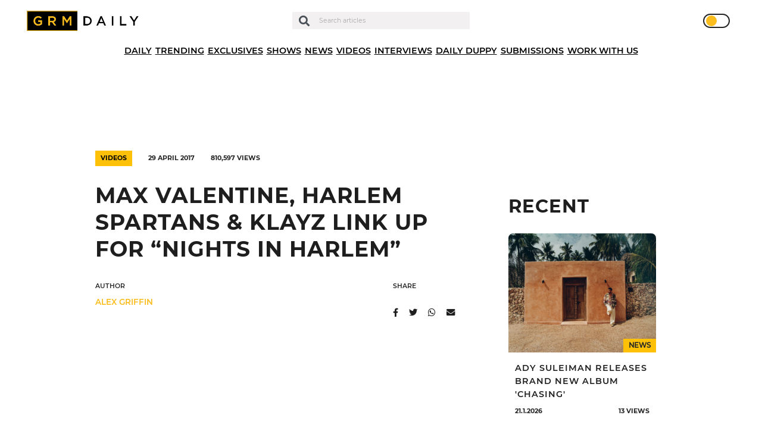

--- FILE ---
content_type: text/html; charset=UTF-8
request_url: https://grmdaily.com/wp-admin/admin-ajax.php
body_size: -318
content:
{"post_id":38277,"counted":true,"storage":{"name":["pvc_visits[0]"],"value":["1768999770b38277"],"expiry":[1768999770]},"type":"post"}

--- FILE ---
content_type: text/html; charset=utf-8
request_url: https://www.google.com/recaptcha/api2/anchor?ar=1&k=6LdEQDcpAAAAABynG0NWtVmPhlHL9NcY-zNSu5zT&co=aHR0cHM6Ly9ncm1kYWlseS5jb206NDQz&hl=en&v=PoyoqOPhxBO7pBk68S4YbpHZ&size=invisible&anchor-ms=20000&execute-ms=30000&cb=btzwj8p6lzzv
body_size: 48758
content:
<!DOCTYPE HTML><html dir="ltr" lang="en"><head><meta http-equiv="Content-Type" content="text/html; charset=UTF-8">
<meta http-equiv="X-UA-Compatible" content="IE=edge">
<title>reCAPTCHA</title>
<style type="text/css">
/* cyrillic-ext */
@font-face {
  font-family: 'Roboto';
  font-style: normal;
  font-weight: 400;
  font-stretch: 100%;
  src: url(//fonts.gstatic.com/s/roboto/v48/KFO7CnqEu92Fr1ME7kSn66aGLdTylUAMa3GUBHMdazTgWw.woff2) format('woff2');
  unicode-range: U+0460-052F, U+1C80-1C8A, U+20B4, U+2DE0-2DFF, U+A640-A69F, U+FE2E-FE2F;
}
/* cyrillic */
@font-face {
  font-family: 'Roboto';
  font-style: normal;
  font-weight: 400;
  font-stretch: 100%;
  src: url(//fonts.gstatic.com/s/roboto/v48/KFO7CnqEu92Fr1ME7kSn66aGLdTylUAMa3iUBHMdazTgWw.woff2) format('woff2');
  unicode-range: U+0301, U+0400-045F, U+0490-0491, U+04B0-04B1, U+2116;
}
/* greek-ext */
@font-face {
  font-family: 'Roboto';
  font-style: normal;
  font-weight: 400;
  font-stretch: 100%;
  src: url(//fonts.gstatic.com/s/roboto/v48/KFO7CnqEu92Fr1ME7kSn66aGLdTylUAMa3CUBHMdazTgWw.woff2) format('woff2');
  unicode-range: U+1F00-1FFF;
}
/* greek */
@font-face {
  font-family: 'Roboto';
  font-style: normal;
  font-weight: 400;
  font-stretch: 100%;
  src: url(//fonts.gstatic.com/s/roboto/v48/KFO7CnqEu92Fr1ME7kSn66aGLdTylUAMa3-UBHMdazTgWw.woff2) format('woff2');
  unicode-range: U+0370-0377, U+037A-037F, U+0384-038A, U+038C, U+038E-03A1, U+03A3-03FF;
}
/* math */
@font-face {
  font-family: 'Roboto';
  font-style: normal;
  font-weight: 400;
  font-stretch: 100%;
  src: url(//fonts.gstatic.com/s/roboto/v48/KFO7CnqEu92Fr1ME7kSn66aGLdTylUAMawCUBHMdazTgWw.woff2) format('woff2');
  unicode-range: U+0302-0303, U+0305, U+0307-0308, U+0310, U+0312, U+0315, U+031A, U+0326-0327, U+032C, U+032F-0330, U+0332-0333, U+0338, U+033A, U+0346, U+034D, U+0391-03A1, U+03A3-03A9, U+03B1-03C9, U+03D1, U+03D5-03D6, U+03F0-03F1, U+03F4-03F5, U+2016-2017, U+2034-2038, U+203C, U+2040, U+2043, U+2047, U+2050, U+2057, U+205F, U+2070-2071, U+2074-208E, U+2090-209C, U+20D0-20DC, U+20E1, U+20E5-20EF, U+2100-2112, U+2114-2115, U+2117-2121, U+2123-214F, U+2190, U+2192, U+2194-21AE, U+21B0-21E5, U+21F1-21F2, U+21F4-2211, U+2213-2214, U+2216-22FF, U+2308-230B, U+2310, U+2319, U+231C-2321, U+2336-237A, U+237C, U+2395, U+239B-23B7, U+23D0, U+23DC-23E1, U+2474-2475, U+25AF, U+25B3, U+25B7, U+25BD, U+25C1, U+25CA, U+25CC, U+25FB, U+266D-266F, U+27C0-27FF, U+2900-2AFF, U+2B0E-2B11, U+2B30-2B4C, U+2BFE, U+3030, U+FF5B, U+FF5D, U+1D400-1D7FF, U+1EE00-1EEFF;
}
/* symbols */
@font-face {
  font-family: 'Roboto';
  font-style: normal;
  font-weight: 400;
  font-stretch: 100%;
  src: url(//fonts.gstatic.com/s/roboto/v48/KFO7CnqEu92Fr1ME7kSn66aGLdTylUAMaxKUBHMdazTgWw.woff2) format('woff2');
  unicode-range: U+0001-000C, U+000E-001F, U+007F-009F, U+20DD-20E0, U+20E2-20E4, U+2150-218F, U+2190, U+2192, U+2194-2199, U+21AF, U+21E6-21F0, U+21F3, U+2218-2219, U+2299, U+22C4-22C6, U+2300-243F, U+2440-244A, U+2460-24FF, U+25A0-27BF, U+2800-28FF, U+2921-2922, U+2981, U+29BF, U+29EB, U+2B00-2BFF, U+4DC0-4DFF, U+FFF9-FFFB, U+10140-1018E, U+10190-1019C, U+101A0, U+101D0-101FD, U+102E0-102FB, U+10E60-10E7E, U+1D2C0-1D2D3, U+1D2E0-1D37F, U+1F000-1F0FF, U+1F100-1F1AD, U+1F1E6-1F1FF, U+1F30D-1F30F, U+1F315, U+1F31C, U+1F31E, U+1F320-1F32C, U+1F336, U+1F378, U+1F37D, U+1F382, U+1F393-1F39F, U+1F3A7-1F3A8, U+1F3AC-1F3AF, U+1F3C2, U+1F3C4-1F3C6, U+1F3CA-1F3CE, U+1F3D4-1F3E0, U+1F3ED, U+1F3F1-1F3F3, U+1F3F5-1F3F7, U+1F408, U+1F415, U+1F41F, U+1F426, U+1F43F, U+1F441-1F442, U+1F444, U+1F446-1F449, U+1F44C-1F44E, U+1F453, U+1F46A, U+1F47D, U+1F4A3, U+1F4B0, U+1F4B3, U+1F4B9, U+1F4BB, U+1F4BF, U+1F4C8-1F4CB, U+1F4D6, U+1F4DA, U+1F4DF, U+1F4E3-1F4E6, U+1F4EA-1F4ED, U+1F4F7, U+1F4F9-1F4FB, U+1F4FD-1F4FE, U+1F503, U+1F507-1F50B, U+1F50D, U+1F512-1F513, U+1F53E-1F54A, U+1F54F-1F5FA, U+1F610, U+1F650-1F67F, U+1F687, U+1F68D, U+1F691, U+1F694, U+1F698, U+1F6AD, U+1F6B2, U+1F6B9-1F6BA, U+1F6BC, U+1F6C6-1F6CF, U+1F6D3-1F6D7, U+1F6E0-1F6EA, U+1F6F0-1F6F3, U+1F6F7-1F6FC, U+1F700-1F7FF, U+1F800-1F80B, U+1F810-1F847, U+1F850-1F859, U+1F860-1F887, U+1F890-1F8AD, U+1F8B0-1F8BB, U+1F8C0-1F8C1, U+1F900-1F90B, U+1F93B, U+1F946, U+1F984, U+1F996, U+1F9E9, U+1FA00-1FA6F, U+1FA70-1FA7C, U+1FA80-1FA89, U+1FA8F-1FAC6, U+1FACE-1FADC, U+1FADF-1FAE9, U+1FAF0-1FAF8, U+1FB00-1FBFF;
}
/* vietnamese */
@font-face {
  font-family: 'Roboto';
  font-style: normal;
  font-weight: 400;
  font-stretch: 100%;
  src: url(//fonts.gstatic.com/s/roboto/v48/KFO7CnqEu92Fr1ME7kSn66aGLdTylUAMa3OUBHMdazTgWw.woff2) format('woff2');
  unicode-range: U+0102-0103, U+0110-0111, U+0128-0129, U+0168-0169, U+01A0-01A1, U+01AF-01B0, U+0300-0301, U+0303-0304, U+0308-0309, U+0323, U+0329, U+1EA0-1EF9, U+20AB;
}
/* latin-ext */
@font-face {
  font-family: 'Roboto';
  font-style: normal;
  font-weight: 400;
  font-stretch: 100%;
  src: url(//fonts.gstatic.com/s/roboto/v48/KFO7CnqEu92Fr1ME7kSn66aGLdTylUAMa3KUBHMdazTgWw.woff2) format('woff2');
  unicode-range: U+0100-02BA, U+02BD-02C5, U+02C7-02CC, U+02CE-02D7, U+02DD-02FF, U+0304, U+0308, U+0329, U+1D00-1DBF, U+1E00-1E9F, U+1EF2-1EFF, U+2020, U+20A0-20AB, U+20AD-20C0, U+2113, U+2C60-2C7F, U+A720-A7FF;
}
/* latin */
@font-face {
  font-family: 'Roboto';
  font-style: normal;
  font-weight: 400;
  font-stretch: 100%;
  src: url(//fonts.gstatic.com/s/roboto/v48/KFO7CnqEu92Fr1ME7kSn66aGLdTylUAMa3yUBHMdazQ.woff2) format('woff2');
  unicode-range: U+0000-00FF, U+0131, U+0152-0153, U+02BB-02BC, U+02C6, U+02DA, U+02DC, U+0304, U+0308, U+0329, U+2000-206F, U+20AC, U+2122, U+2191, U+2193, U+2212, U+2215, U+FEFF, U+FFFD;
}
/* cyrillic-ext */
@font-face {
  font-family: 'Roboto';
  font-style: normal;
  font-weight: 500;
  font-stretch: 100%;
  src: url(//fonts.gstatic.com/s/roboto/v48/KFO7CnqEu92Fr1ME7kSn66aGLdTylUAMa3GUBHMdazTgWw.woff2) format('woff2');
  unicode-range: U+0460-052F, U+1C80-1C8A, U+20B4, U+2DE0-2DFF, U+A640-A69F, U+FE2E-FE2F;
}
/* cyrillic */
@font-face {
  font-family: 'Roboto';
  font-style: normal;
  font-weight: 500;
  font-stretch: 100%;
  src: url(//fonts.gstatic.com/s/roboto/v48/KFO7CnqEu92Fr1ME7kSn66aGLdTylUAMa3iUBHMdazTgWw.woff2) format('woff2');
  unicode-range: U+0301, U+0400-045F, U+0490-0491, U+04B0-04B1, U+2116;
}
/* greek-ext */
@font-face {
  font-family: 'Roboto';
  font-style: normal;
  font-weight: 500;
  font-stretch: 100%;
  src: url(//fonts.gstatic.com/s/roboto/v48/KFO7CnqEu92Fr1ME7kSn66aGLdTylUAMa3CUBHMdazTgWw.woff2) format('woff2');
  unicode-range: U+1F00-1FFF;
}
/* greek */
@font-face {
  font-family: 'Roboto';
  font-style: normal;
  font-weight: 500;
  font-stretch: 100%;
  src: url(//fonts.gstatic.com/s/roboto/v48/KFO7CnqEu92Fr1ME7kSn66aGLdTylUAMa3-UBHMdazTgWw.woff2) format('woff2');
  unicode-range: U+0370-0377, U+037A-037F, U+0384-038A, U+038C, U+038E-03A1, U+03A3-03FF;
}
/* math */
@font-face {
  font-family: 'Roboto';
  font-style: normal;
  font-weight: 500;
  font-stretch: 100%;
  src: url(//fonts.gstatic.com/s/roboto/v48/KFO7CnqEu92Fr1ME7kSn66aGLdTylUAMawCUBHMdazTgWw.woff2) format('woff2');
  unicode-range: U+0302-0303, U+0305, U+0307-0308, U+0310, U+0312, U+0315, U+031A, U+0326-0327, U+032C, U+032F-0330, U+0332-0333, U+0338, U+033A, U+0346, U+034D, U+0391-03A1, U+03A3-03A9, U+03B1-03C9, U+03D1, U+03D5-03D6, U+03F0-03F1, U+03F4-03F5, U+2016-2017, U+2034-2038, U+203C, U+2040, U+2043, U+2047, U+2050, U+2057, U+205F, U+2070-2071, U+2074-208E, U+2090-209C, U+20D0-20DC, U+20E1, U+20E5-20EF, U+2100-2112, U+2114-2115, U+2117-2121, U+2123-214F, U+2190, U+2192, U+2194-21AE, U+21B0-21E5, U+21F1-21F2, U+21F4-2211, U+2213-2214, U+2216-22FF, U+2308-230B, U+2310, U+2319, U+231C-2321, U+2336-237A, U+237C, U+2395, U+239B-23B7, U+23D0, U+23DC-23E1, U+2474-2475, U+25AF, U+25B3, U+25B7, U+25BD, U+25C1, U+25CA, U+25CC, U+25FB, U+266D-266F, U+27C0-27FF, U+2900-2AFF, U+2B0E-2B11, U+2B30-2B4C, U+2BFE, U+3030, U+FF5B, U+FF5D, U+1D400-1D7FF, U+1EE00-1EEFF;
}
/* symbols */
@font-face {
  font-family: 'Roboto';
  font-style: normal;
  font-weight: 500;
  font-stretch: 100%;
  src: url(//fonts.gstatic.com/s/roboto/v48/KFO7CnqEu92Fr1ME7kSn66aGLdTylUAMaxKUBHMdazTgWw.woff2) format('woff2');
  unicode-range: U+0001-000C, U+000E-001F, U+007F-009F, U+20DD-20E0, U+20E2-20E4, U+2150-218F, U+2190, U+2192, U+2194-2199, U+21AF, U+21E6-21F0, U+21F3, U+2218-2219, U+2299, U+22C4-22C6, U+2300-243F, U+2440-244A, U+2460-24FF, U+25A0-27BF, U+2800-28FF, U+2921-2922, U+2981, U+29BF, U+29EB, U+2B00-2BFF, U+4DC0-4DFF, U+FFF9-FFFB, U+10140-1018E, U+10190-1019C, U+101A0, U+101D0-101FD, U+102E0-102FB, U+10E60-10E7E, U+1D2C0-1D2D3, U+1D2E0-1D37F, U+1F000-1F0FF, U+1F100-1F1AD, U+1F1E6-1F1FF, U+1F30D-1F30F, U+1F315, U+1F31C, U+1F31E, U+1F320-1F32C, U+1F336, U+1F378, U+1F37D, U+1F382, U+1F393-1F39F, U+1F3A7-1F3A8, U+1F3AC-1F3AF, U+1F3C2, U+1F3C4-1F3C6, U+1F3CA-1F3CE, U+1F3D4-1F3E0, U+1F3ED, U+1F3F1-1F3F3, U+1F3F5-1F3F7, U+1F408, U+1F415, U+1F41F, U+1F426, U+1F43F, U+1F441-1F442, U+1F444, U+1F446-1F449, U+1F44C-1F44E, U+1F453, U+1F46A, U+1F47D, U+1F4A3, U+1F4B0, U+1F4B3, U+1F4B9, U+1F4BB, U+1F4BF, U+1F4C8-1F4CB, U+1F4D6, U+1F4DA, U+1F4DF, U+1F4E3-1F4E6, U+1F4EA-1F4ED, U+1F4F7, U+1F4F9-1F4FB, U+1F4FD-1F4FE, U+1F503, U+1F507-1F50B, U+1F50D, U+1F512-1F513, U+1F53E-1F54A, U+1F54F-1F5FA, U+1F610, U+1F650-1F67F, U+1F687, U+1F68D, U+1F691, U+1F694, U+1F698, U+1F6AD, U+1F6B2, U+1F6B9-1F6BA, U+1F6BC, U+1F6C6-1F6CF, U+1F6D3-1F6D7, U+1F6E0-1F6EA, U+1F6F0-1F6F3, U+1F6F7-1F6FC, U+1F700-1F7FF, U+1F800-1F80B, U+1F810-1F847, U+1F850-1F859, U+1F860-1F887, U+1F890-1F8AD, U+1F8B0-1F8BB, U+1F8C0-1F8C1, U+1F900-1F90B, U+1F93B, U+1F946, U+1F984, U+1F996, U+1F9E9, U+1FA00-1FA6F, U+1FA70-1FA7C, U+1FA80-1FA89, U+1FA8F-1FAC6, U+1FACE-1FADC, U+1FADF-1FAE9, U+1FAF0-1FAF8, U+1FB00-1FBFF;
}
/* vietnamese */
@font-face {
  font-family: 'Roboto';
  font-style: normal;
  font-weight: 500;
  font-stretch: 100%;
  src: url(//fonts.gstatic.com/s/roboto/v48/KFO7CnqEu92Fr1ME7kSn66aGLdTylUAMa3OUBHMdazTgWw.woff2) format('woff2');
  unicode-range: U+0102-0103, U+0110-0111, U+0128-0129, U+0168-0169, U+01A0-01A1, U+01AF-01B0, U+0300-0301, U+0303-0304, U+0308-0309, U+0323, U+0329, U+1EA0-1EF9, U+20AB;
}
/* latin-ext */
@font-face {
  font-family: 'Roboto';
  font-style: normal;
  font-weight: 500;
  font-stretch: 100%;
  src: url(//fonts.gstatic.com/s/roboto/v48/KFO7CnqEu92Fr1ME7kSn66aGLdTylUAMa3KUBHMdazTgWw.woff2) format('woff2');
  unicode-range: U+0100-02BA, U+02BD-02C5, U+02C7-02CC, U+02CE-02D7, U+02DD-02FF, U+0304, U+0308, U+0329, U+1D00-1DBF, U+1E00-1E9F, U+1EF2-1EFF, U+2020, U+20A0-20AB, U+20AD-20C0, U+2113, U+2C60-2C7F, U+A720-A7FF;
}
/* latin */
@font-face {
  font-family: 'Roboto';
  font-style: normal;
  font-weight: 500;
  font-stretch: 100%;
  src: url(//fonts.gstatic.com/s/roboto/v48/KFO7CnqEu92Fr1ME7kSn66aGLdTylUAMa3yUBHMdazQ.woff2) format('woff2');
  unicode-range: U+0000-00FF, U+0131, U+0152-0153, U+02BB-02BC, U+02C6, U+02DA, U+02DC, U+0304, U+0308, U+0329, U+2000-206F, U+20AC, U+2122, U+2191, U+2193, U+2212, U+2215, U+FEFF, U+FFFD;
}
/* cyrillic-ext */
@font-face {
  font-family: 'Roboto';
  font-style: normal;
  font-weight: 900;
  font-stretch: 100%;
  src: url(//fonts.gstatic.com/s/roboto/v48/KFO7CnqEu92Fr1ME7kSn66aGLdTylUAMa3GUBHMdazTgWw.woff2) format('woff2');
  unicode-range: U+0460-052F, U+1C80-1C8A, U+20B4, U+2DE0-2DFF, U+A640-A69F, U+FE2E-FE2F;
}
/* cyrillic */
@font-face {
  font-family: 'Roboto';
  font-style: normal;
  font-weight: 900;
  font-stretch: 100%;
  src: url(//fonts.gstatic.com/s/roboto/v48/KFO7CnqEu92Fr1ME7kSn66aGLdTylUAMa3iUBHMdazTgWw.woff2) format('woff2');
  unicode-range: U+0301, U+0400-045F, U+0490-0491, U+04B0-04B1, U+2116;
}
/* greek-ext */
@font-face {
  font-family: 'Roboto';
  font-style: normal;
  font-weight: 900;
  font-stretch: 100%;
  src: url(//fonts.gstatic.com/s/roboto/v48/KFO7CnqEu92Fr1ME7kSn66aGLdTylUAMa3CUBHMdazTgWw.woff2) format('woff2');
  unicode-range: U+1F00-1FFF;
}
/* greek */
@font-face {
  font-family: 'Roboto';
  font-style: normal;
  font-weight: 900;
  font-stretch: 100%;
  src: url(//fonts.gstatic.com/s/roboto/v48/KFO7CnqEu92Fr1ME7kSn66aGLdTylUAMa3-UBHMdazTgWw.woff2) format('woff2');
  unicode-range: U+0370-0377, U+037A-037F, U+0384-038A, U+038C, U+038E-03A1, U+03A3-03FF;
}
/* math */
@font-face {
  font-family: 'Roboto';
  font-style: normal;
  font-weight: 900;
  font-stretch: 100%;
  src: url(//fonts.gstatic.com/s/roboto/v48/KFO7CnqEu92Fr1ME7kSn66aGLdTylUAMawCUBHMdazTgWw.woff2) format('woff2');
  unicode-range: U+0302-0303, U+0305, U+0307-0308, U+0310, U+0312, U+0315, U+031A, U+0326-0327, U+032C, U+032F-0330, U+0332-0333, U+0338, U+033A, U+0346, U+034D, U+0391-03A1, U+03A3-03A9, U+03B1-03C9, U+03D1, U+03D5-03D6, U+03F0-03F1, U+03F4-03F5, U+2016-2017, U+2034-2038, U+203C, U+2040, U+2043, U+2047, U+2050, U+2057, U+205F, U+2070-2071, U+2074-208E, U+2090-209C, U+20D0-20DC, U+20E1, U+20E5-20EF, U+2100-2112, U+2114-2115, U+2117-2121, U+2123-214F, U+2190, U+2192, U+2194-21AE, U+21B0-21E5, U+21F1-21F2, U+21F4-2211, U+2213-2214, U+2216-22FF, U+2308-230B, U+2310, U+2319, U+231C-2321, U+2336-237A, U+237C, U+2395, U+239B-23B7, U+23D0, U+23DC-23E1, U+2474-2475, U+25AF, U+25B3, U+25B7, U+25BD, U+25C1, U+25CA, U+25CC, U+25FB, U+266D-266F, U+27C0-27FF, U+2900-2AFF, U+2B0E-2B11, U+2B30-2B4C, U+2BFE, U+3030, U+FF5B, U+FF5D, U+1D400-1D7FF, U+1EE00-1EEFF;
}
/* symbols */
@font-face {
  font-family: 'Roboto';
  font-style: normal;
  font-weight: 900;
  font-stretch: 100%;
  src: url(//fonts.gstatic.com/s/roboto/v48/KFO7CnqEu92Fr1ME7kSn66aGLdTylUAMaxKUBHMdazTgWw.woff2) format('woff2');
  unicode-range: U+0001-000C, U+000E-001F, U+007F-009F, U+20DD-20E0, U+20E2-20E4, U+2150-218F, U+2190, U+2192, U+2194-2199, U+21AF, U+21E6-21F0, U+21F3, U+2218-2219, U+2299, U+22C4-22C6, U+2300-243F, U+2440-244A, U+2460-24FF, U+25A0-27BF, U+2800-28FF, U+2921-2922, U+2981, U+29BF, U+29EB, U+2B00-2BFF, U+4DC0-4DFF, U+FFF9-FFFB, U+10140-1018E, U+10190-1019C, U+101A0, U+101D0-101FD, U+102E0-102FB, U+10E60-10E7E, U+1D2C0-1D2D3, U+1D2E0-1D37F, U+1F000-1F0FF, U+1F100-1F1AD, U+1F1E6-1F1FF, U+1F30D-1F30F, U+1F315, U+1F31C, U+1F31E, U+1F320-1F32C, U+1F336, U+1F378, U+1F37D, U+1F382, U+1F393-1F39F, U+1F3A7-1F3A8, U+1F3AC-1F3AF, U+1F3C2, U+1F3C4-1F3C6, U+1F3CA-1F3CE, U+1F3D4-1F3E0, U+1F3ED, U+1F3F1-1F3F3, U+1F3F5-1F3F7, U+1F408, U+1F415, U+1F41F, U+1F426, U+1F43F, U+1F441-1F442, U+1F444, U+1F446-1F449, U+1F44C-1F44E, U+1F453, U+1F46A, U+1F47D, U+1F4A3, U+1F4B0, U+1F4B3, U+1F4B9, U+1F4BB, U+1F4BF, U+1F4C8-1F4CB, U+1F4D6, U+1F4DA, U+1F4DF, U+1F4E3-1F4E6, U+1F4EA-1F4ED, U+1F4F7, U+1F4F9-1F4FB, U+1F4FD-1F4FE, U+1F503, U+1F507-1F50B, U+1F50D, U+1F512-1F513, U+1F53E-1F54A, U+1F54F-1F5FA, U+1F610, U+1F650-1F67F, U+1F687, U+1F68D, U+1F691, U+1F694, U+1F698, U+1F6AD, U+1F6B2, U+1F6B9-1F6BA, U+1F6BC, U+1F6C6-1F6CF, U+1F6D3-1F6D7, U+1F6E0-1F6EA, U+1F6F0-1F6F3, U+1F6F7-1F6FC, U+1F700-1F7FF, U+1F800-1F80B, U+1F810-1F847, U+1F850-1F859, U+1F860-1F887, U+1F890-1F8AD, U+1F8B0-1F8BB, U+1F8C0-1F8C1, U+1F900-1F90B, U+1F93B, U+1F946, U+1F984, U+1F996, U+1F9E9, U+1FA00-1FA6F, U+1FA70-1FA7C, U+1FA80-1FA89, U+1FA8F-1FAC6, U+1FACE-1FADC, U+1FADF-1FAE9, U+1FAF0-1FAF8, U+1FB00-1FBFF;
}
/* vietnamese */
@font-face {
  font-family: 'Roboto';
  font-style: normal;
  font-weight: 900;
  font-stretch: 100%;
  src: url(//fonts.gstatic.com/s/roboto/v48/KFO7CnqEu92Fr1ME7kSn66aGLdTylUAMa3OUBHMdazTgWw.woff2) format('woff2');
  unicode-range: U+0102-0103, U+0110-0111, U+0128-0129, U+0168-0169, U+01A0-01A1, U+01AF-01B0, U+0300-0301, U+0303-0304, U+0308-0309, U+0323, U+0329, U+1EA0-1EF9, U+20AB;
}
/* latin-ext */
@font-face {
  font-family: 'Roboto';
  font-style: normal;
  font-weight: 900;
  font-stretch: 100%;
  src: url(//fonts.gstatic.com/s/roboto/v48/KFO7CnqEu92Fr1ME7kSn66aGLdTylUAMa3KUBHMdazTgWw.woff2) format('woff2');
  unicode-range: U+0100-02BA, U+02BD-02C5, U+02C7-02CC, U+02CE-02D7, U+02DD-02FF, U+0304, U+0308, U+0329, U+1D00-1DBF, U+1E00-1E9F, U+1EF2-1EFF, U+2020, U+20A0-20AB, U+20AD-20C0, U+2113, U+2C60-2C7F, U+A720-A7FF;
}
/* latin */
@font-face {
  font-family: 'Roboto';
  font-style: normal;
  font-weight: 900;
  font-stretch: 100%;
  src: url(//fonts.gstatic.com/s/roboto/v48/KFO7CnqEu92Fr1ME7kSn66aGLdTylUAMa3yUBHMdazQ.woff2) format('woff2');
  unicode-range: U+0000-00FF, U+0131, U+0152-0153, U+02BB-02BC, U+02C6, U+02DA, U+02DC, U+0304, U+0308, U+0329, U+2000-206F, U+20AC, U+2122, U+2191, U+2193, U+2212, U+2215, U+FEFF, U+FFFD;
}

</style>
<link rel="stylesheet" type="text/css" href="https://www.gstatic.com/recaptcha/releases/PoyoqOPhxBO7pBk68S4YbpHZ/styles__ltr.css">
<script nonce="jaDVJ9_c26OQVNtXpSxKSg" type="text/javascript">window['__recaptcha_api'] = 'https://www.google.com/recaptcha/api2/';</script>
<script type="text/javascript" src="https://www.gstatic.com/recaptcha/releases/PoyoqOPhxBO7pBk68S4YbpHZ/recaptcha__en.js" nonce="jaDVJ9_c26OQVNtXpSxKSg">
      
    </script></head>
<body><div id="rc-anchor-alert" class="rc-anchor-alert"></div>
<input type="hidden" id="recaptcha-token" value="[base64]">
<script type="text/javascript" nonce="jaDVJ9_c26OQVNtXpSxKSg">
      recaptcha.anchor.Main.init("[\x22ainput\x22,[\x22bgdata\x22,\x22\x22,\[base64]/[base64]/[base64]/[base64]/[base64]/[base64]/KGcoTywyNTMsTy5PKSxVRyhPLEMpKTpnKE8sMjUzLEMpLE8pKSxsKSksTykpfSxieT1mdW5jdGlvbihDLE8sdSxsKXtmb3IobD0odT1SKEMpLDApO08+MDtPLS0pbD1sPDw4fFooQyk7ZyhDLHUsbCl9LFVHPWZ1bmN0aW9uKEMsTyl7Qy5pLmxlbmd0aD4xMDQ/[base64]/[base64]/[base64]/[base64]/[base64]/[base64]/[base64]\\u003d\x22,\[base64]\\u003d\\u003d\x22,\x22QylxwrFaw5NUAsKUesKAdTgYIAHDkcKYZhkWwqURw6VbEsORXm4iwonDoylew7vCtUxgwq/CpMK8ehNSYkMCKwgLwpzDpMOEwqhYwrzDsHLDn8KsHsKjNl3DqMKAZMKewqfChgPCocOkTcKoQlLCpyDDpMO4OjPClBrDrcKJW8KAA0shU2JXKE/CjsKTw5sLwqtiMDdlw6fCj8Kuw5jDs8K+w5LCtjEtF8OPIQnDvBhZw4/CksO7UsONwojDjRDDgcKywqpmEcK0wpPDscOpXTYMZcKww5vConc8Y1xkw6zDjMKOw4Mzby3Cv8KVw43DuMK4wqbClC8Iw4hcw67DkyzDiMO4bHthOmEUw49accKKw69qcE/DvcKMwonDq1A7EcKWDMKfw7Ufw4x3CcK1F17DiBABYcOAw7Rkwo0TfFd4wpMuf03Cog7Ds8KCw5VAOMK5emHDtcOyw4PChAXCqcO+w6bCt8OvS8OZGVfCpMKRw4LCnBcKZ3vDsWPDvCPDs8KyTEV5fcKHIsOZB0o4DDs6w6pLRB/Cm2RKPWNNB8OAQyvCt8O6woHDjiYJEMOdQx7CvRTDkcKxPWZnwrR1OVrCj2Q9w5fDkgjDg8KzcTvCpMO5w64iEMOPL8OibFPCjiMAwrzDhAfCrcKaw7PDkMKoMW1/[base64]/H8OPMHgKwo/DqcKeE0VFQMOZOMKNwr3CuD/ChA8/KnN3wp3ChUXDnlbDnX57FQVAw4jCq1HDocOkw5Axw5pyZWd6w4MsDW1CIMORw50Dw4sBw6Nnwq7DvMKbw6zDgAbDsBnDhsKWZHhLXnLCp8O4wr/Cun7DvTNcRwLDj8O7eMOIw7JsTMKAw6vDoMKdLsKrcMOUwrA2w4xhw4NcwqPCn1vClloxZMKRw5NDw6IJJG9VwpwswojDosK+w6PDvmt6bMKmw5fCqWF2wr7Do8O5c8OBUnXClC/DjCvCksKLTk/[base64]/GwMAeMOrHMKZw44eLUfDumg+J8Obwq3DllPDqwBhwovDsQbCjMKXw47Drg49VmhLGsOTwpsNHcKywpbDq8KqwpHDr0QJw75IX2NYGsOLw7jCm0gxVsKWwobCpmZ7E0TCmRgFRMKjJMKCZRnDqMOEa8KSwrwWwqrDozTDkRMFei1/AFHDkMOaD2XDtMK+LcK/EjtjM8K3wrVEaMKvw4Mdw5DCnxvCqMKxSlrCtADDr2jDlMKAw6JfMcKjwprDt8O3G8O4wo/DkMOmwpNywrfDvMOCYz8ew5vDlmEJVi7DlMKBDcOPHzE8EcKhP8KEZGYqw60HFxbCghbCr2XCm8K/JsOiA8Kjw7RQQB9Cw5lhPcOWLhM4WxvCgMOrw4B0CHR4woxfwpLDtxHDkcOaw7nDlEIkGws6dlxRw5UxwoVtw7MxKcO5YsOkWcKdeFYgHS/Cq04YXsOTXxUxwr3Cnz1ewprDvGDCjUbDssK+wpfDpcODEMOYTcK6N1DDgnDDv8O8w5jDo8KKD1bCiMOadsKXwr7DsCHDqsKzZ8K0E3l2YV4wIsKNwofCn3/[base64]/Dr8OkVGJPfsK2w6I7Fl/CscOBwr/[base64]/DiWjDqsOYw6zCv3DCq8OoUw3DrxVbw7EiNMOWemzDpkTCmW5IH8OgNhPChipDw4DCowYSw7LCgQHDk0REwrpzSBwfwrsSwo5qZgXDikdLUMOxw7Mnwp3Di8KgJsO8S8Kyw6jDv8OuZ0Rpw4zDjMKsw6BNw4TCgWzCqcOOw7t8woNuw5/[base64]/Cl8OTCsOhSsOJw63Csh7Dh8K5OcOUwrgWc8OBGwnCn8KnAGdtHcOvD2/[base64]/[base64]/w5gSw7jDmMKtwo7CrMO0w6PCnAXCv3fCvMKbDjYRaD4CwrbDjVfDo0HCsnPCg8KQw54GwqZ0w412djxefDLCnXYIw7Qgw6hRw6XDmw/CjCbDscOrIXRRw7/DvMO/w6fChybCkMK4TcOOwodHwrwiQzVzdcK1w6zDmcKvwpvChMKzZcOobh3CjEZZwrvCrMOdNMKmwppZwoZbH8Oww75+SVbCsMOzwotZbcKICi3CncOISwg9dUA1a0rCkTp3EHzDl8KRV0Z9PcKcTcKGw5nDuWrDisOxwrQ8w7bCmU/ChsKVC33DkcOlRcKSLHjDhn7DgXlhwrpYw6l1wozCs0jDvMKkVlbCn8OFPRDDgQfDkXMkw6vDpCM0woIjw4XDj15swroDacKNKsKdwofDnh0/w7/DhsOnYsO+w5tdw5A6wp3CghwPIXnCqWrCvMKHw5DCjFDDiF8rZSh1FMOowo1cwpvDgsK3wrDCokzCiz9XwpM/XcOhwojDgcKVw5PCiyYZwpIdFcKywqjDicK4JyM5wo4Sd8OkRsKwwq8tIRbDsHg/w43CkMKYRX03WkvDl8ONEMOvwqPCiMKKH8KnwpoZG8KxJwXDk3/Cr8KTEcOEwoDCmcKKw481WisFwrtJczPCkcO9w6d+fiHDnBzDr8Kowqc6BRc/w5fDpiQGw51jehXDmMKWw6DDhUcSw7pNwrvDuCzDoA19wqDDhjDDg8KBw7sZSsKpwrjDhGrCrV3DosKIwoUAUW42w5UIwokScsOkHcO3wovCjQbCqU/Ch8KPbAp0aMKJwoDCt8OnwqLDi8K1OBQ0HB/Dr3bDg8OgH2kNVcKXVcOFw4XDrMOoOMK+w6gpbsOPwqgaP8KUw6LDgVslw4jDsMKaEMOnw7crw5VYw5zCm8OUasOJwo1Ewo7DqcOWFlfCkFZ3w4LCnsOeWX/CjzjCocOeHcOFCjHDqMKNR8OfUQw1wqIQDMK+U1sjwpoNUwQcwow4wq5NLsKfOMKUw5ZlYwXDr1bClUIqwqfDqMK3w51bc8KJwpHDhFrDvw3CrldCUMKJw73CpF3Cm8K2J8KBE8Kxw6p5wowXPFpzGX/DgMOzGhzDucOSwq/DnsOLJUsvQsKAw7gEw5bCmWJbTF5mwpIPw6cYCkpUTsOdw7c1UHjCrkXCsCITw5PDqMOvw601w7DDnkhuw7vCpsKLSMObPEMhfngtw4LDtSbDullAV1TDk8K7S8Kcw5J2w4FUJcKjw6XDlwjDl0xgw5IrL8OuB8K0wp/CrXhHw7onXzPCgsKmw57DlR7DqcO5wqMKw54eMkLCuUAgdwDCm3PCo8ONIMOQNsK9wp/CqcOhwpEsPMOYwpdBYEvDv8KBGw3CvhFrNErCl8OxwpTDssOpw6ghwq7CnsK9wqRtw6lWwrNCw7/Cn397w59ow4wEw7hZf8OsQMKOcMKbw5kTGcO3wrNHDMOQw50lw5B5wpo2w6rCmsOBNcO/wrPChz86wptew4Iybwpdw4bDkcKxwoXDuT/CocOrJMOJw49vN8KCwp5SdVnCosOWwqvCjxzCvMK8PsKRw57Dp17CkMKzwr1uwqTDkTxYXwsKe8OOwoAzwrfCmMKtWMODwrbCocKdw73CmMOHMygGAsKLLsKeTQBAKHHCqCF4wo4IE3bDv8KmU8OMbcKHw70gwpbCvm5hw5/DkMKnXMOVdwjDnMKLw6JISS7CusKUaVRewrsOfcOhw7g6w4/CmiLCkirCnwXDosOKOMKfwpHCsiHDisKPwq7ClAlnFsOFFcO8wprCgkDDmcO8OsKTw7XCksKTGndnwo/ClEHDujvDikpeAMOjW3EuC8KSw6nCu8O5SkjCoFzDiyvCscKcw5x6wosMUMOxw7rDrMO9w5oJwq1rC8OkOGZZw7QldBzCnsOmeMOTwoTCiWQmQR3DtDPCscKkw57CpsKUwo3CqXB9w4bDoUDCocOSw5wqwp/CvgdPdMKBK8Kyw6DDvcOMIRXCgUxZw5HDp8ORwqhCw7LDtVXDk8KIfScVCiFebjkeAcK2w4rCnH5LTsOdwpcsJsK0X0rCs8OowoHCm8OFwp5tMFgEI1o/[base64]/CphcwTsKeVRjCtsKXJhfDmMOMZMKdw5hPwpDDti3DnV3CuyTCj3PCvxfDvsKuEg4Ww6ovw5VbKcK2d8ORPw1iZwnDgW7CkiTDrDLCv3HCl8KFw4Jaw6LCpcOrT0HDpjPDiMKdIzXCjn3DtcKzw5UkFcKdGFw5w4DClTnDlhPCvcK9WMO/wq/DsDEEHWbCmTTDpnvCvSgCVAzCmsOOwqMIw5HDrsKfORDCsxVaLC7DpsK/woPCuAjDsMKGOgXDvcKRXyFCwpZVw5zDpcOPZGjCmsK0PRVEBsK9EgzDhCjDt8OqCWvDrDMuFMOPwqPCnMKyWcOMw4/DqSdNwqBMwpppFnnCi8OnLMKjwohTPWh7MTVHMcKCCD9yUiXDjGdXGSFawovCtwzCscKdw5HDmsORw7ofBm7CrMOBw5RIAGDCicOdTUptwqAJJ2J7C8KvwovDpsKIw4MTw5IITT7CskJRF8Ksw7IDbcOyw7ocw7BIbsKJwqYiHRllw6RjbcKow41kwp/CoMKZI1fCpMKJRD16w6A9w7tjByzCsMOMP1zDrjUIPRoLUzQ4woxuRBnCsjnCq8KhKwZfC8K/FsKSwrpfeEzDiyDCtlhsw50vdCHDh8ONw4HCvQLDhcO7IsO7w5c6SQt/M0nDsTZcwqDDvMOTNj/CusKPbBB2EcO1w5PDjcKSw5HCqB7CtcOAA13CrMO5w55SwovCjhXDmsOqccO6w4YUDkM/woHCuzhJXR/DoSQZTQcMw44Uw7TCm8O3wrcNDhMLKisGwpfDmVzCjEYzZcKBAgLDv8ObVjTDpQLCssKweD8iU8KKw7DDikotw5TCl8OWMsOkw6PCtcOEw5NOw7zDo8KOYzLCmBt/w67DhsOrwpVBdwLCk8KHW8OGw4hGT8Oaw4LDtMOvw7rCn8KeAMOdwqfCmcKxYBFEUhQQY2lTwptmUkVsWXQiNMOjK8OmZinDksO7F2clw7zDsELCp8KTNMKePMK8wp/DqnxvQ3NCw5J6RcKZw5cCHcKDw6bDkUvCkAcbw6zDnzhfw79wI39ew6rCusO3LX7DqsKFDcOGTMKxdsOiw5LCjnjCicKYC8O5InnDpTnDncOnw6DCtgZ3V8OYwqQvO3NobEPCqTBhX8K6w6hcw4deQ0nCjGXCtE06wo4Uw4rDmMODw5/[base64]/wonCsglpwpDCnxLDm8OkHcOLfntIO8O+KCUjw5zDocKLw64HG8O1c0TCqRbDnRnCn8KhFSd0UcOlw5LDiC3CvMOiwrPDtz9PXE/DlMOmw4vCu8OMwpjCgQF7w5TDp8OxwoBlw4MFw7g7Gld7w6TDjcK3BwbDpcORWTfCkR7DssOpfWA0wokIwrJhw4x4w7vDsxpZw6YGcsOTw6Y1w6DDtQ9qHsOmwrzDrsK/[base64]/CrnHDvUsxEcK6aMKaFcOQw65cHTVNw4dOYRBsT8OaWjE7AsKjUmcJw5TCrRIsOjpQGsOywp1YbnTCpcONKsOawq3DrjlQcMOFw5YlW8ODFCBcwqFKSRTDj8ORasOhw6/[base64]/w5A/wpHDr8OlK8OCw4HDhi8Qw5M7RcOZGFXCnzB5w6QwFVppw5XCoXBSXcKUTMKIIMKwH8KON0bCoDfCn8OLDcKUeQDDtFXChsKEM8OHwqRNccKmDsKxwoLCmMOWwqg9XcOCwpzDpXrCvMOmwoLDlsOoImsEM0bDu2zDuSQvVsKJXC/DmcKpw6xOblpfwpHCisOzcx7CnCFWw6fCp091UsKBKMOkw7BJwpsJEAgMwoLCvyrCn8OGCWoOIwgjJ23ChMOhTB7DvRDCgm0Qb8Ocw6zCh8KEKBlmwrA2w6XCgWolWW7Dqgg9wq9LwqwjUGk/K8Oew7fCoMKxwrdtw7zDp8KqCi3Du8ONwo5GwrzCt17ChMOnPifCmcKXw58Mw7k6wr7DrsK3wp01w5fCrV/[base64]/[base64]/CusOOw6/DtMOmP0E+KFlvJTnCtMOHwqbCrsKFwoDDm8OaQcOzOTdvR1E0wpN3acKecQbCssK5w5oww4HCtAMvwqnCmcOsw4rCgh3CjMOWw73DkMKuwp5Gwog/E8KRwo/Ci8KjJcK9a8OvwrHCnMKnH23Dtm/DrUPCksKWw6FDXhlIAcOaw78XJsKdw6/ChMOOTm/DiMONVcKVwr3CgMKYT8O+FjcdAy/CiMOvY8KTalsTw7nClCJdHMOOFS1mwpfDmsOeZSXChcK/w7pjIcK1QsOMwotBw5o5esOew6EkKwxgRwNWdn/Dl8KmIcKCKQLDr8KtK8Kxd3wCwprCvcObQsOHSwPDs8Omw4E/DsOnw7Nzw5t+WxFFDsOKPW7CmATCmcO7DcOAKS/Cp8OXwoF4wp4fwoLDm8OjwrvDiF4EwpAswowEWMK1BsKCYRkTA8KEw6DCmgBTbWTDu8OAaTJhAMKSSQI/wr4FC1bDksOUHMKVAHrDu0jDqg0/O8Ovw4BbXwhUInLDv8K6FkvCmcKLwppTOMKJwrTDncOrScOETcKZwqfCusK7wrTCmhB0w6fDicK4WMKfBMO1f8KRf2nCqWDDhMO0O8O3GCYvwohOwqLCgXfCo3QrNsKoS2PCsE9FwoY4FEzDnQ/[base64]/w6heKQ/DkmHChFHCp8ORPcOyw50kwo0DYsOAeVVawp5AcnsJwrTCqsOqXsKvVAzDoWPCjMOMwqrCii9Awp7Dk2fDsVl3QArDkjQpfQTDlsOnD8OVwpspw5ofwqM4bDVvBWvCksKJwrfCtH9WwqDCoiXDuzrDv8KgwoYRKWwlWcKQw5zDr8K2Q8OowoxjwrIGw7d6HcKxw6s/w5cBwp5EIcOIMgcsQsKkw6IYw77DtMOYw7xzw7vDsADCtS/Cm8ONGWR+D8O+McKnPFQ3w5t2wo0Pw6k/wqgMwrPCtDPDpcKPKMKKw5t2w6zCp8K/VcKgw7/DtSAsFQbDuXXDncOFOcK/[base64]/DmsORwqMlLsKxM1oiWAHDhxdlw5cFPV9xw5rCq8KOw5HCpUIGwo/Dn8OSJHrCqMOkw7bCucK7wqHCs1zDhMK7bMO3HcKHwpzChMKEw4bCrsOww5/ClsK1w4J1Tj5BwpfCiRzDsDxVYsOResKdwp7Cv8O+w6UKwoHCpcKvw5EoTAtpUnVewokQw7PCh8OHP8OWBw3DjsKTwqPDtMOtGsOXZ8OdBMO1csKNXCvDg1vDuEnClA7CrMOJCU/DuGrDrcO+w5Qswr3CigtWwpHCtsKGWsK/e2dleX8Mw4hKY8KDwpfDjFh7CcKswpshw5YOFG7CpWBDU0QGGCnChH5HIBTChjPCmXhdw4HDn0duw4vCl8Kye3hHwp/CncK1w5Nhw4Rgwr5cQ8O7wqzChgfDqHzCoFBtw6vDqWDDpcK/wrIiwr91asOlwr7CnsOrwoZow4spwoLDnDPCtgdRYBnCvsOSw4HCssKwG8OjwrjDm1bDhsKtbsKjPlMmw4/Ct8OwDl8hT8KTXREyw6onwoM5wqZKCcOAHg3Cp8O4w4NJeMKPb21cw6AkwoLCuTlkVcOFJ3zCh8K4MnzCv8OAARhTw6Nvw6MHI8KGw7fCvcK0eMOXbHYtw5nDtcOkw54lHMKxwpYSw7/Dry92RcKZW3LDjMOjUTbDiE/CiXTCr8Ozwp/CgMKzShDCq8OvYS8+wo4+IzJxw4crYEnCpTrDhxYuDcOWdcKXw4zDnlzDq8O0w7XDiBzDgVvDsX7ClcKXw45yw4gJHGI/DsKVwpfCnQDCjcO2wofCghZeQktwbRTDlkwSw7bDnjJswrNGKR7CqMKsw6DDs8OMZFfCghfCt8KlEsOCPV4MwobDnsOJwqTCnG4tJcOaFcOcwr3CuEvCpn/DjUrCgDDCvxt+KcO/[base64]/DmcK9wqJPw7QcwoLDhWdta8O5NsKcMirDrzBtw5XDiMO8wpx2wpwfUMOhw6hrw7N+wqcnR8KTw7HDhsKhW8OSB1fDlT5KwqnDnRbDv8KKwrQcNMKMwrrChBw3GXnDrDp6TX/DgmVYw6jCkMOewq9ETzY2E8OmwoTCg8Oob8Kuw6ZywootbcOcw70KQMKaI2AcdkVrwo7CmcORworCrMOaGx5rwoc8SMOTSTfCjynClcKSwpYWJTYnw4Vew6oqJMKjMMK+w4YbQS9uVw/[base64]/wrXCqHEKBVrDuHDCn8OsXDtSw5JbIlcjXMK6AMORIWDDpCPDosO2wrESwo5qKm1kw4Jkw5HDogLCsUIHHsOLBCIUwrd1TcOcGMOcw6/CsRVMwoJOw4XDmU/CqW7DpMOAElzDsAnCknVqw54aBifCl8Kuw44nGsKawqDCiFDCuw3ChDEtAMOydsK4LsOSXhlwIEUew6AIwpbDkSQVN8Oqw6HDsMKCwpI/RMOuCMOUw7caw6lhUsKPwqnCni3DjRbDtsOpRA7DqsK2LcKGw7HCsVYqRGDDkgvClMO1w6NEfMOLasK8wpx/[base64]/[base64]/Dj8KWwqrCi3ojwr3DiMO0S3rCt8KjwrDDscOBfEVWwpfCql1TN2kmwoHDisOywqnCrB1xLG/ClBjDiMKcXMKuH2Vcw67DrsK8V8KPwpZkwqhGw7LCihHDqmEbNwvDnsKOJMKPw6E3w4jDu0PCgFIHwpPCikbClsOsJ3Q2ECF+SGPCkGZCw6DDmTbDpMOhw6/[base64]/wp9nw6fCuzVCFsKzTsOqHWjDgsKnW0xUwr4YfsOEJEXDomBEwpYVwpEdwqxwRQTCgxbCjH7DqzvChErDkcOWFDR1dj0zwqXDskUrw77CkMO6w48swpnDgsODbkMlw45ywr1PUsKkCFrCiG3DmsK/VFFvOWrDhMK/[base64]/DuRDChnbDqgYiwoDCqXDDkV8tBMODMsKTwpTDnQ3DqCfCk8Kvwpp4wqcKXMKlw4dDw4l+fcKywoZTBsO4BQNQRsKkXMO8aSccw6tTwqLDvsOqwrI+w6nCrBPDsxNvYBLCjB3Dr8Kyw7M4wq/DgSfCtBEtwoLDv8Khw5HCtio9w53DuHTCucKnW8KOw5nDj8KHwofDpHwxwo9zwp/DtcO6RMKYw63CnxgCVhd7WMOqwoYXXHQewqhhNMKmw6/CiMKoElDDs8KcBcKqQsOBKW4RwojCpcKecmjCrcKvFVjCkcKsesOJwoFmfWbCncKJwqzCjsO7ZsOhwrwQwo9aXRAuHwNpw7bCtMKTZnp5QMOyw7XCmcOtw71EwonDpX4zMsKww7pDdAbCvsKdw7PDgXnDkgDDm8Kaw5dcWAFZw4gaw7HDvcKEw5F9wrzDpzl/wrjDkcOIOHtLwpdOw6Umwqcwwo8qd8ONwoxsBmYxMBXCuXYRQnw2wr3CnEpVBl3Doi/DhcK/DsOGVlTDgUp2KcKlwpHCsTQdw7nClnLCq8O8W8OgAWIMBMKRwqQkwqETNcOsAMK1HzPCrMOEdFk5wr3Cr2JNF8O5w7bCncOIw4XDgMKuw7h/w48Nwphzw4Bww6rCmgRswqBTARnCl8OwQsO3wptrw6zDtHxWwqdCw4HDnFLDtzbCp8K/[base64]/d01QW8KyLkvDicKsDMKjehbDvEQ/[base64]/CjEzDisK/w7zCpxERYMKrUE83fsO7VcO4woLDusOdw5YOw4XCjMOsWGHDt2FnwqbDp153ecK4wrd/wqTCqHzCmmBrL2Ufw6bDr8O4w7VQwqAMw5HDisKWIAjDo8OhwqI3wrl0EMKEUFfCr8KnwrjCpMOlwpnDoHssw6DDgho4wqUXRULCqsOsLw4cWTk+GsO5TMOgNDplN8Kcw5HDlUpMwp8IHhjDj09Qw4LCknjDvcKkPAc/w53DhnpOwpnDuARjSSXDhxjCrB7CtcOzwoDDo8OOV1jDohnDlsOkWy1rw7fCqHJQwpsDScO8HsK3RzBUwqFCWsK5F3MBwpEawofDncKHMcOKXwnClSTClgjDrUTCm8Ouw5PDvMO/[base64]/[base64]/Dm8Ouwq5ew6hiVsOHw5pQPsO4RsOswqDDozsvw4TDi8OAX8KSwoZuWkIVwox2wqnCrMOwwpXCsT3CnMOBREbDqcOtwonDiWQbw75TwrV0CsKUw5kuwqnCoRwsdydawq/Dl0XCslxfwrcGwp3DhcONI8KkwqsTw5hoLcODw6RBwpRvw4HDkXLCv8KOw4B7EShzw6p4HyXDo0LDkhF/AABrw5JQB2J2wrs4LMOUWMKNwrTDuDPCrsK7wo3DgcOJwrRoUHDCs2Qtw7QiIcOGw5jCiFJZLV7Cq8KAI8OGGAIDw4DCk2nDvnobwqAfw43Ci8O9FAR/fw0PSsOkBcK/KMK9w4PCrcOvwr83wpUheWTCjsOcJAIUwp7CtcKOQAQWWsKYLF7CoEgkwp4oFsO7w5gjwr9VO1orIz0+w7YjKsKIwrLDjxgOYhbCksK4aGrCjsOywpNsHxByHFTCkEnCksKqwpvDgcKrLsOwwoYmw63ClsORBcO0aMOIA0xGw418FMOWwphfw43CqX/CmsKNZMKlwqXChDvDsjnCnsOaakdLwr0aaCXCtlvDtB/Co8KTOCR2w4HDuUzCr8KHwqfDm8KNCDskXcO8wrnCrg/DrsKNE0dZw5sCwoLDuXDDsR9qVMOpw7vCm8K/Pl/Dh8KqQzbDi8OSTCDChsO/bH/CpEgbGcKyQsOawr/CjMOYwprCtnTDvMKJwptIXMOYwoswwpvCrmPDtQXCksKSFy7ChwbCl8OdJBHDi8Omw73DuXV+McKrTS3DucORX8O5YcOvwow0wrhgw7vCmsK/wofCusKtwoUiwrTCqsO3wqrCtVHDkXFTLwphaDJWw6pbecOGwqFwwojDuHgDI3rCkXQCwqpEwp9/wq7ChjDDnExFw6TCoUVhwrDDowfDgDZqwqhFw6I/w64WRXzCksKDQcOLwrnCncOEwoR3wotCaxIYSDVvW3HCsiUFR8Ojw53CuSkvOSrDtxAgasO6w6TDp8OmTsOCw6ghw74ywpXDlD5rw6UJLyxFDiFOFMKHAsOywoVUwpzDhsKRwo5QCcKGwoBPGsOzwpAyOiEDwpNzw7HCusKkN8OOwqnCuMKow4vCvcOWVGMBFjnCght/LcOSwp7DqCrDhz/[base64]/CilPCiirDu8OTUifCgsKVVlLCs8Krb0rDqMOCMnx1f1dSwrfDoghGwokmw69Nw5kFwqFnbjHDllIKC8Oaw57CrsOLP8K0XA/Dnmkzw7oCwq3CqsO1TkJ+w5XDnMKYJG/CjsKNwrDCpnXDjMKKwplWDsKVw5QZTADDrMKbwrPChCLDkQrDrsOIDF3CrMObDXjDpsOgw5MjwqLDnQliw6fDqlXDoh3ChMO1w7TDgTESw63DiMODw7TCg07DocKyw4nCm8KKUsOJF1ATHsO/GxVxIwESw6JEwp/DvUbCliHDusONT1nDrBDCk8KcV8KewpLCvsKqw7Q1w6vDqnzDtn8tZksfwrvDqCjDjsO/w7nCm8KPUMOSw4URNiBqwp00MkhGEhZRAsK0FyrDucOTQgsYwpQXw7bDk8KxDcK9dmbCvzVUw45TLH7DrE8eW8OPwp/[base64]/CmcKSwrjCjsOxw6kyO15xBsO7csKaw63CjsK3JhfDhsK1w6APQ8KDwpZCw487w5DCrsOQL8KxBEJqcMO3SBvClcKUEEpTwpU6wphCecOJQsKpZTVJw7tCwrjCo8KHfBPDhcOswrLDr1p7BcODWjMVEsOKSSHCrsKuIcKGQcKxK3bCoyTCscK4alE/bBl3wqgfUgZBw43CszzCkj7DjznCvARlFMOYLUclw4dRwozDn8Kzw67DoMKcShhdw7LCpzFnw5ESZjRjVDXCvQ7CvEbCncOsw7QAw7jDkcO/w7xgG0o8SMK/[base64]/DsMK8wo3DisKmwp3Cjl/DizoICyjCvS9ow6nDvsO2CzgdEgkow7XCj8OBw7sRf8OyZ8OgXTg4wrLDrsOVw5nCjsKgQC7ChMKDw6pOw5TCojExC8Kfw4ZsPhjDqcONNsO/O3TClmsdF35KfMOecMKFwqIjJsOewo/DgBFvw5vDvsOcw7/DksKlwrTCtMKJdMKoX8O6wrpEf8Kvw5lwDcOmw5nCjMKBT8Ogw544DcK6w4hhwrfCrMKsWsOMCnfDtQFpTsK8w4I1wo50w6pRw5N7wonCpxZzdsKoDsODwqgXwrbDq8OKEMK8MCLDvcK1w6HCh8KPwossNsKJw4zDghQMOcK/wrQAdEpRf8O0wrpgMxpGwrknwpZtwqzDrsKLw5tww6NXwozChzhxWMK9w6fCv8Kyw4fDtyTDgcKwO2gKw4AZHsKWw7BPAn7CvWvCtXgtwrrDjybDknTCr8KLWcOLwpFkw7HClnXCmD7DgMKYC3PDrsOMXcOFw7LDokswA3XCrcO/W3LCmylaw5fDtcK6Q0DChcKawqc8wrNaD8KdEsO0W0/CoS/Dl2AgwoZuPVbDu8K0wo/CnsOrw7bDmsOZw5h2wolowpnCmMOrwp7CncOUw4Umw4TCqzDCgXdfw7bDtcKuw4HDmMOwwprDqMK8CGrCisKsd1A4FcKpKsK7HArCpsOVw6RBw5XCnsOXwq7Dkht9ZcKRWcKZwrrCqMKEFSfDoxYaw4DCpMKZwoTCn8ORwqwnw5Fbwp/CgcOiwrPCk8KGB8KlcznDkcKZP8KxU1rChsKbEF/DiMOKR2zDgcKKYcOhc8Oqwpwdw7I5wr5rw6jCvzbCmMKVd8K8w6vDnxLDjBgnGgXCsX8Pd3LDoiPCt1PDih/Dt8Kxw49pw7LCpsObwqosw4thcksiwq4BEcOtdsOKJsKZwqksw4YQwrrCuRDDscKkYsKLw5zCncObw49KRF7CsRzCh8OWwovDoAE1MDhXwqUuF8K1w5Q9S8OYwo0SwqFbc8OcKBdgwrnDssK8AMODw65VRRbChxzCqxzCoVcpRwzCjV7DpMOLR3Qtw6NAwo/Cq2twYzklRMKqHjzCkMKiYMOFw5J6ScO3w40+w6PDjcKUw4ADw5w2w5IYZMK6w64yKGfDkylAwpQWw63CmcO+FSsxdMOlSCHDlVDCklpsJQtAw4N+wofCh1nDky7DlGlKwojCtTzDg0dowq4mwofCvCjDlMKcw443GUgaKMKlw5HCpsKUw4nDiMOFwqzClW8/VMOcw49Ww7bDgsKuBEp6wqbDqU4aZcK4w7TCqsOFIcO3wr0wLMOLD8Kpakxsw4scMsOPw5vDqxLCu8OPW2QgbT0Cw4fCnAtMwqvDsAVNWsK6wqsgT8Oww57DlnvDvsOzwpLDlHRJKwDDqcKZKXHDtWodBSTDhMOewq/DkMOqwrHCiA3CksK8BiHCssK3wr5Pw63CvE4zw54dMcKeI8Klw7bDvsO/JRhOwqjDqgQXLR4jOsOBw7d3VsKGwo/Ci0vCnA1+f8OfOz3ClMOfwq/DhcOowo/DplxEWwJyQCBKG8K2w60FRXDDicKFWcKEZB/CrBHCojzCsMOzw7bCggfDqsKBwrHCgMKkHsOVE8O0MEPCi0c5S8KSw5PDiMKwwrHDv8KHwq5/wotiw4fDssK8SMK0w4vCnVbCrMKFeFfDlcOxwr0bPjbCj8KkCsOXAcKYwrnCh8KuezPCg1/[base64]/ZMO1w4/[base64]/[base64]/Ci8K8wrRkQzdXwo7Cj1UOw7TCvcKFDMKFwqAzwocrwoxqwrAPwqjDkmLClGjDpTzDiBXCtzNXMcOQCMKXLnPDoDjCjAEjPsKSwo7CksK/w6VIQcOPPsOlwprCnsKlLnXDlMOGwoc0wpNkw5nCgcOqKW7CrcKlL8OUw7PCncK1woIxwr0aKXHDgcK8XX7Cni/[base64]/DnXdmw5bDu8K5w4PCkwUgw4EZBMKDDybCv8Klw7N4GsOEI1bCvkBUO2RZe8KLwosZIlDDqzfDhDVmZ3hMcB7DusODwpPCuWLCqCQNZQdcwpQsCUIWwq3CmcK/wqxFw7hMw6/DlMK/wpt8w4QewqjDghXCsBzDmsK2wrDDuBXDjn7DgsO1wqQvw4VhwrdaOsOgwojDszMkAMK2woo0acO+HsOFNsK4VCldMMKsCMKeQWsIcHJhw4hiw6/DtlYYMcKVOEEHwpkuElTCjTXDg8OYwoUiwpPCnMKtwrHDvVPDgG4owpltS8Kvw59Tw5fDtsOcRsKtw5bDoBkuw79JMsKyw4V9Q3Ifw4TDnMKrOsOFw7I+SA7Cs8OETsOowovDucOAwq8gB8OHwrfDoMO8dcKmVwHDqsOqwpnCohfDuy/CmMKgwo7CqcO1W8O6wpPCosOQaCXCh2bDsRvDvsO0woJZwpDDkTcqw5FwwrJeP8K/wpDCjlbDpMOWDsKoDWFBScOKRg3ClMOsThl1GcOCNsKDw5xuwqnCvSxkAsOTwqEfQgfDhMO6w7/DusKRwpJFw4TCmmknQ8K5w7NvIz3Ds8K3fcKFwqXCrcOwYsOQMsK4wq9RVk07wozDtz0ISsOrwpLCgzxeVMKvwrZiwoI8WhAfwrB3JwU/[base64]/DlV1Ew4hWw4hpK3XDqWdxw6zCl8KQw4ErCcOVw5E6aRHDlAxzBFxAwoLCqcK/VlMMw5PDusKcwrnCvcKiLsKEw6HDucOow4t/wqjCscOgw5sowqLCjsO0w7HDvARFwqvCnCrDgMKDOh/DrV7DvxTDkydeNsOuDlnDuk1Mwp5TwpwgwrXDkjkxwrxFwrvCmcK7w7ZHwqTDlcOsOA9cH8KwX8KUEMKtwovCv1HDpHTCpT1Ow6vCqE/ChUtXRMOWw7jDosKUwr3CkcONwpXDtsOcbsKtw7bDu0rDgmnCrcOofcK9McKNJglYw7/[base64]/[base64]/wo4DScOObnwsY8Kpw7wJc8Otw6/CocOWNQTDocKRw6/CiUXDk8KGw53ChMKvw4c6w6khDnwXw6TCpDMYV8Olw5zDisKTHMK9wonDvsK2w5AVVkpVTcK9GMKEw55ALsO2Y8OSGMOFwpLDsljCvC/CusKwwq/[base64]/[base64]/[base64]/[base64]/TcOfDCvCuCzDtDtTw5HCmjVgIlTCj8OtMsOUw6Vkw60eV8OHwoPCpsKkIy3CpjJnw53DvTbDt1QuwqtBw5XClU58dgQhw7rDuERSw4LDicKkw4VRwpgbw4/[base64]/Cq3Y+MMKwF2LDnMOgw7TDjB/[base64]/Cm3LDrX7DoxgHT8KxRAvCgEV7YcKVFsOUPcOOw6TDh8KzFjNcw4LChMKXw5wlWTlrcFfCmBRtw7bCqcKRfVPDlUhNGU/Do37Dq8KrBC9ZHUfDkHxSw7MhwofCh8OIwpTDuXTDgcKbAMO/w5nCuBogwpLCjXfDqX5iUlXDmjBEwoUjM8OLw44/w5JCwpYiw6c5w6poPcKtw70cw63DhT8xMwfCj8KEY8OGJcOnw6w0IsOTQxTConMawpzCvBLDg39Nwqgzw6UkRjs9FAjCnRvCmcO0RcOiACrDg8KgwpZlPxULw5/[base64]/CqXZnw44JAcK2woLDiMKVwqfChQ4ROcKBfsKWw7w2PyPDvcOCwq47DsKcdMOHKU7DlsKHw7Z7GmBrWS/[base64]/wo/Ds3k8wqtCw44xMWfDmcO1D8OBdsKBUsOOQ8KEbcO6eBJJOsKuacOoaGdxwqvCnAHClCrCnxHCrxPDl0VBwqUPZ8O4E2Yvwr/CvhhhKhnCtVkBw7XDn3fDlcOow4XCrWwdw43Crys9wrjCjMOiwqrDucKuDkvCn8KFNTgnwqoqwrVMwpLDilvCqiLDt2ZXAsKJwosoKMKnwoAWf2DCnMOCKAxVKsKmw7bCuSbClihMKDVKwpfCvsOGb8Kdw6czwqdwwqApw4E4bsOzw6bDm8OdDB/CscOSwo/[base64]/Cg8KvdMKtTznDqBnDhcOhAsKwwol7wpLCjcOcw6rDsDAHMWvDuGI3wqzClMKzbsKmwrnDshjCosKgw6rDjsKle33Cj8OTOn49w5QSFX/CvsO5w7zDq8OWB1Z8w6AAw6HDg1pgw4AwchvCqix6w6LDo1DDngTCr8KpWh/DgsOfwrrDssKAw6IyHHAIw64DTcOwbsKECEDCoMKmwpjCpsO/YsORwoc6R8OuwoDCpsKSw5JTDMKWccK6SBfCh8ORwr4swqtbwp3DnXHDjMOdwqnCg1PDv8KhwqPDlcKCbMOZFwlXw5/[base64]/DgyXDohnDhcKMwq7DgUhTwo8PLMOgwrTCp3LCpcOZasOkw4zDhioxRn/DlcOXwpvDnkssGlXDq8OLW8KHw7Z4wqbDmsKpUXPCqWDDsj/ClMK0wrLDl3dFdsOUE8OAAcKFwo52woDCpxPDucODw797BsKjTcK9acK1fsKFw6pQw4tswqVpc8Oawr7DrcKlw4xVw7vDv8Olw7ZKwoA9wr07w6rDrllUw6JEw7vDiMKzwqHCvTzCjW3CuRLDv07DtsOywqvDvcKnwrIdBgA7WkxACFrCth/[base64]/[base64]/CpsK6woPDtl3DvgnDtUIHw6hmHsO8W8OBwpDCvjzCo8O1w5t5Y8Knw6HCmMOPb3Y5w5nDpEnCk8O1woMowplEGsKhBMO/CMOVengTwpomV8OEwqfCnn7Cvyluwp/Ds8KmOcOtw5EPRMKoSAULwrhTwpU5ecKaBMKzfsOmA296wp/DoMOLJwo4YUhINDhFZ0bDomRGIsKDUMO5woXDsMKcbjR2WMOFMyM9acK/w77DqStkwqpXXDrDpUpXWHvDm8KJw4TDiMKlDyzCqmxAEzDCnTzDo8KXIEzCo3Ejwq/CrcKgw4rDhznDsxQmwoHDuMKkwpIRw6/DncOle8KeU8KJw7rDlcKaJBwSU3LCo8KOeMOpwpo+P8OwG0zDo8OfBcKhLEjClFfCncO+w7HCmXbCv8KTD8Ohw7PCoD0RAW/Cti4gw4vDssKafMKaRcKOPsOuw6DDumLCqMOfwr3CqMK0MXE4w7nCg8OTwovCgRoyTsOfw6/CvCQBwqPDpsKmw7zDp8Osw7TDncOAEMKYwr3CjGbDsUzDnAMvwolTwpLCrnYuwobDq8Kow67DrDBsHjYmJcO2SsKJRMOsT8KMfw5WwqxMwogiwrhFBVfDiTh/[base64]/DgH/Ds8OzI8KJwqzDvRfCj8OJw6dew5QNwr5mwrZLw7LCoi53w6U2Tzs+wrbCssKhw5vClcO7woHDu8Kiw7IYW0AaVsOPw5MQalVWQCJHFQTDjMKgwqkjDsKTw69sccKWe1rCnU/CqsKbw6bDnFRfw7HDoBxcA8OJw7LDiVooJsOvfn/[base64]/DugPCg8Ohf8O2wozCsMOHXkpmwrTDicKWfFrDsiV9w4HDug4dwqENLnzDiRllw7EPFh7DohDDpnTCtVhuPAArG8Olwo5qDMKQNjPDpsOOw4/DisO0X8KvVsKEwrzDs37Dg8OdS3kCw7rDun7DmMKVTcODG8OGw4nDnMKHFMKfw4LCnMO6Z8Okw6bCqcKzwo3CjcOsQQ59w4/CgCrDgcKlw6RwN8Ktw4F4R8OyRcO/Ai/CksOCRMOtVsOXwroKZcKqwpnDhHdwwqFKUDU8V8OpFTjDv1tOFsKeccO+w5vCviLCvkPConw0wozDrmwxwqnCtih7Nh/DmsODw6cgw65aODvChGdHwo7CkyIAFG7Dv8Ojw7nDlB9nZ8KYw7Uzw4bCvcK9wrbDuMOOHcKAwqIUBsOtTsOCTMO6OjACw7XCm8KqMMK7JDtRUsKtEgnDpMK8w5gfQWTDqHnDgGvCvsOlw63CqjfCni7DtcOrwqIiw6h/woo/wq/CisKpwoLCkwd2wqh2cXXDmsKLwoB0W2MBcWV8F2bDusKSSBgfBlh3Y8ODOMOrL8KqazPDtMOhEyzCmcKPYcK7w4jDpgRZPj4QwoAHScOjw6nCom5XAMK3K3PDrMOvw755wqxiAsOhIyrDjwbCgigGw7MFw7fCuMK3w4vDgSEsDl0tRsOqBA\\u003d\\u003d\x22],null,[\x22conf\x22,null,\x226LdEQDcpAAAAABynG0NWtVmPhlHL9NcY-zNSu5zT\x22,0,null,null,null,1,[21,125,63,73,95,87,41,43,42,83,102,105,109,121],[1017145,478],0,null,null,null,null,0,null,0,null,700,1,null,0,\[base64]/76lBhnEnQkZnOKMAhmv8xEZ\x22,0,0,null,null,1,null,0,0,null,null,null,0],\x22https://grmdaily.com:443\x22,null,[3,1,1],null,null,null,1,3600,[\x22https://www.google.com/intl/en/policies/privacy/\x22,\x22https://www.google.com/intl/en/policies/terms/\x22],\x22cvtqZBPDpTCL12ww6/9JTVGMBeBuv9xYtPb9yeSLoDE\\u003d\x22,1,0,null,1,1769003311785,0,0,[188,78,242,3,205],null,[154,169,199],\x22RC-CFii0OpkI_G9bg\x22,null,null,null,null,null,\x220dAFcWeA7U4mn4PTtdkF18rIMZ4_PMUpXHh6Os7PSq3IQq5_C458p7ySmD3F4_c2pg-n8ng06xyH9zHwDtcrfymxfe_VebFWCOnA\x22,1769086111780]");
    </script></body></html>

--- FILE ---
content_type: text/html; charset=utf-8
request_url: https://www.google.com/recaptcha/api2/aframe
body_size: -249
content:
<!DOCTYPE HTML><html><head><meta http-equiv="content-type" content="text/html; charset=UTF-8"></head><body><script nonce="7iTZ06itZ7Rt9bD2rlzlBw">/** Anti-fraud and anti-abuse applications only. See google.com/recaptcha */ try{var clients={'sodar':'https://pagead2.googlesyndication.com/pagead/sodar?'};window.addEventListener("message",function(a){try{if(a.source===window.parent){var b=JSON.parse(a.data);var c=clients[b['id']];if(c){var d=document.createElement('img');d.src=c+b['params']+'&rc='+(localStorage.getItem("rc::a")?sessionStorage.getItem("rc::b"):"");window.document.body.appendChild(d);sessionStorage.setItem("rc::e",parseInt(sessionStorage.getItem("rc::e")||0)+1);localStorage.setItem("rc::h",'1768999715560');}}}catch(b){}});window.parent.postMessage("_grecaptcha_ready", "*");}catch(b){}</script></body></html>

--- FILE ---
content_type: text/javascript
request_url: https://altura-advertising.s3.eu-west-2.amazonaws.com/grmdaily.com/Ads-main.js
body_size: 5301
content:
function loadCSS(o){return new Promise((e,t)=>{let n=document.createElement("link");n.rel="stylesheet",n.href=o,n.onload=()=>e(n),n.onerror=()=>t(new Error("Style load error for "+o)),document.head.append(n)})}function executeAfterCMP(){function e(o,a=!1,r=!1){return new Promise((e,t)=>{var n=document.createElement("script");n.src=o,n.async=a,n.defer=r,n.onload=e,n.onerror=t,document.head.appendChild(n)})}function t(){return new Promise((e,t)=>{function n(e,t){a[o]._Q.push([e,t])}var o,a,r,i,s;o="apstag",a=window,r=document,i="script",a[o]||(a[o]={init:function(){n("i",arguments)},fetchBids:function(){n("f",arguments)},setDisplayBids:function(){},targetingKeys:function(){return[]},_Q:[]},(s=r.createElement(i)).async=!0,s.src="//c.amazon-adsystem.com/aax2/apstag.js",s.onload=e,s.onerror=t,(e=r.getElementsByTagName(i)[0]).parentNode.insertBefore(s,e))})}window.pubAdUnits=window.pubAdUnits||[],googletag.cmd.push(function(){googletag.pubads().getSlots().forEach(function(e){var t=e.getAdUnitPath(),n=e.getSizes().map(e=>e.getWidth()+"x"+e.getHeight()),e=e.getSlotElementId();window.pubAdUnits.push({slotName:t,sizes:n,slotID:e})})}),async function(){try{await e("https://securepubads.g.doubleclick.net/tag/js/gpt.js",!0),await e("https://micro.rubiconproject.com/prebid/dynamic/25822.js",!0),await t(),await e("https://static.kueezrtb.com/latest.js",!0,{"data-cfasync":"false",crossorigin:"anonymous",id:"kueezrtb_latest",type:"text/javascript"}),mainFunction()}catch(e){console.error("Error loading scripts:",e)}}()}function addTaboolaScript(){return new Promise((e,t)=>{var n=document.createElement("script"),e=(n.defer=!0,n.id="tb_loader_script",n.src="//cdn.taboola.com/libtrc/alturaads-pubitycom/loader.js",n.onload=e,n.onerror=t,window._taboola=window._taboola||[],_taboola.push({article:"auto"}),document.getElementsByTagName("script")[0]),t=(document.getElementById("tb_loader_script")||e.parentNode.insertBefore(n,e),window.performance&&"function"==typeof window.performance.mark&&window.performance.mark("tbl_ic"),document.querySelector(".jp-relatedposts"));t?((n=document.createElement("div")).id="taboola-below-article-thumbnails",t.parentNode.insertBefore(n,t),(e=document.createElement("script")).textContent=`
        window._taboola = window._taboola || [];
        _taboola.push({
          mode: 'alternating-thumbnails-a',
          container: 'taboola-below-article-thumbnails',
          placement: 'Below Article Thumbnails',
          target_type: 'mix'
        });
      `,t.parentNode.insertBefore(e,n.nextSibling),(t=document.createElement("script")).type="text/javascript",t.textContent="window._taboola = window._taboola || []; _taboola.push({flush: true});",document.body.appendChild(t)):console.error("Target element not found.")})}function mainFunction(){var r,e=window.pubAdUnits,a=[],i=window.pbjs||{},s=(i.que=i.que||[],window.apstag||{}),c=(s._Q=s._Q||[],window.googletag||{}),a=(c.cmd=c.cmd||[],[]);let t=!1;function l(t,e=!1){var n={adserverRequestSent:!1,aps:!1,prebid:!1};function o(){n.aps&&n.prebid&&a()}function a(){n.adserverRequestSent||(n.adserverRequestSent=!0,c.cmd.push(function(){t.setTargeting("refresh",e?"true":"false"),c.pubads().refresh([t])}))}i.que.push(function(){i.rp.requestBids({callback:function(){c.cmd.push(function(){n.prebid=!0,o()})},gptSlotObjects:[t]})}),s.fetchBids({slots:r.filter(e=>e.slotID===t.getSlotElementId()),timeout:2e3},function(e){c.cmd.push(function(){s.setDisplayBids(),n.aps=!0,o()})}),window.setTimeout(a(),1e3)}function d(t){var e=a.find(e=>e.slot.slotID===t);return e?e.adUnit:null}"loading"===document.readyState?document.addEventListener("DOMContentLoaded",function(){t||(t=!0,mainFunction())}):t||(t=!0,Promise.all([]).then(()=>{c.cmd.push(function(){var o=c.pubads().getSlots();e.forEach(function(t){var e,n=o.find(e=>e.getSlotElementId()===t.slotID);n?(e={slotID:t.slotID,slotName:t.slotName,sizes:t.sizes},a.push({adUnit:n,slot:e}),r.push(e)):console.error("No defined GPT slot found for slotID:",t.slotID)}),c.pubads().enableSingleRequest(),c.enableServices()});{const o=window.pubAdUnits,t=new IntersectionObserver((e,t)=>{e.forEach(t=>{const n=o.find(e=>e&&e.slotID===t.target.id);var e=a.find(e=>e.slot.slotID===n.slotID),e=e?e.slot:null;t.isIntersecting?(e.loaded||(e.loaded=!0,l(d(n.slotID))),n.timerStarted||(n.timerStarted=!0,n.remainingTime=n.remainingTime||3e4,n.refreshInterval=setInterval(()=>{n.remainingTime-=1e3,n.remainingTime<=0&&(l(d(n.slotID),!0),n.remainingTime=3e4)},1e3))):n.refreshInterval&&(clearInterval(n.refreshInterval),n.timerStarted=!1)})},{root:null,rootMargin:"300px 0px",threshold:0});o.forEach(e=>{e=document.querySelector(`[id='${e.slotID}']`);e&&t.observe(e)})}}),r=[],s.init({pubID:"329a11bd-0129-4fed-9ab0-72638a5c9e83",adServer:"googletag",schain:{complete:1,ver:"1.0",nodes:[{asi:"https://alturaadvertising.com",sid:"16502",hp:1}]}}))}loadCSS("https://altura-advertising.s3.eu-west-2.amazonaws.com/altchar.com/ads-style.css").then(()=>{const n=setInterval(()=>{__tcfapi("addEventListener",2,function(e,t){t?"tcloaded"!==e.eventStatus&&"useractioncomplete"!==e.eventStatus||window.location.pathname.includes("/recipes")||(clearInterval(n),executeAfterCMP()):console.error("TCF API Callback was not successful")})},500)}).catch(e=>{console.error("Error:",e)});